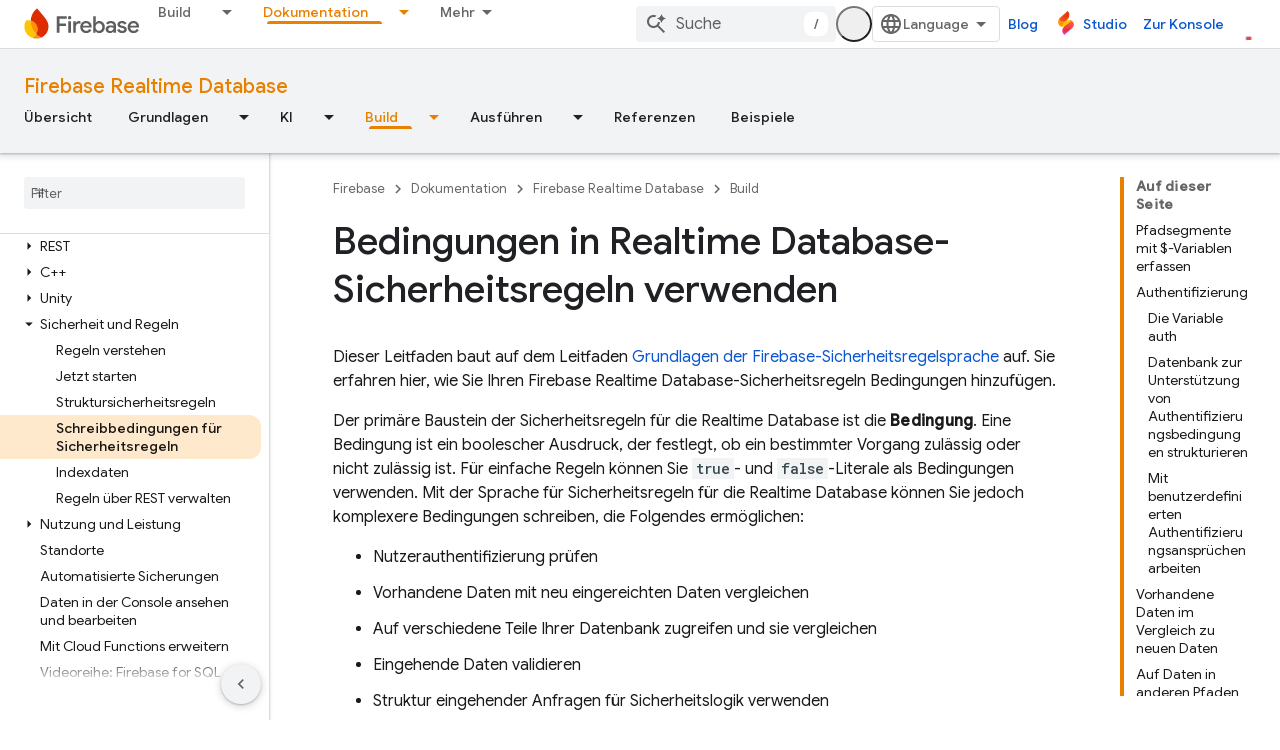

--- FILE ---
content_type: text/javascript
request_url: https://www.gstatic.cn/devrel-devsite/prod/v5ecaab6967af5bdfffc1b93fe7d0ad58c271bf9f563243cec25f323a110134f0/firebase/js/devsite_cloudx_track_module__de.js
body_size: -854
content:
(function(_ds){var window=this;var xZ=function(a){let b;try{b=new URL(a)}catch(c){return!1}return!!b},zZ=function(a){if(!ena.includes(a))throw Error(`Unexpected utm parameter: ${a}`);a=fna[a];try{var b=(new _ds.rh(window.location.href)).j.get(a.queryKey,"")}catch(d){b=""}if(!b)if(b="",yZ.get("__utmz")!==void 0){a=a.cookieKey;var c=`${yZ.get("__utmz")}`.split("|");for(const d of c)c=d.split("="),c.length===2&&c[0]&&c[0].includes(a)&&(b=c[1]);b||(b="02")}else b="01";return b},hna=function({category:a,action:b,label:c}){return a||
b||c?gna.some(({category:d,action:e,label:f})=>{let g=!1;d&&(g=(d==null?void 0:d.toLowerCase())===(a==null?void 0:a.toLowerCase()));e&&(g=(e==null?void 0:e.toLowerCase())===(b==null?void 0:b.toLowerCase()));f&&(g=(f==null?void 0:f.toLowerCase())===(c==null?void 0:c.toLowerCase()));return g}):!0};var ena="utm_source utm_medium utm_campaign utm_term utm_content utmcontent int_source int_medium int_campaign int_term int_content".split(" "),yZ=new _ds.li,fna={utm_source:{cookieKey:"utmcsr",queryKey:"utm_source"},utm_medium:{cookieKey:"utmcmd",queryKey:"utm_medium"},utm_campaign:{cookieKey:"utmccn",queryKey:"utm_campaign"},utm_term:{cookieKey:"utmctr",queryKey:"utm_term"},utm_content:{cookieKey:"utmcct",queryKey:"utm_content"},utmcontent:{cookieKey:"utmcct",queryKey:"utmcontent"},int_source:{cookieKey:"utmcsr",
queryKey:"int_source"},int_medium:{cookieKey:"utmcmd",queryKey:"int_medium"},int_campaign:{cookieKey:"utmccn",queryKey:"int_campaign"},int_term:{cookieKey:"utmctr",queryKey:"int_term"},int_content:{cookieKey:"utmcct",queryKey:"int_content"}};var ina=new Map([["https://cloud.google.com/contact",2],["https://console.cloud.google.com/freetrial",1],["https://console.cloud.google.com",3],["https://console.cloud.google.com/expressmode",1]]),jna=["//console.cloud.google.com/freetrial","//console.cloud.google.com/signup","//console.cloud.google.com/expressmode"],kna=function(a){a.j||(a.j=!0,a.eventHandler.listen(document,"click",b=>{(b=AZ(a,b.target,"click"))&&BZ(a,b)}),a.eventHandler.listen(document,"contextmenu",b=>{(b=AZ(a,b.target,"contextmenu"))&&
BZ(a,b)}))},AZ=function(a,b,c){if(b&&b instanceof HTMLAnchorElement){if(c!=="contextmenu"){var d=_ds.vh(new _ds.rh(b.href),null).toString();(d=ina.get(d.endsWith("/")?d.slice(0,-1):d))&&_ds.uF(a.cloudtrack,String(d))}if(jna.some(e=>b.href.includes(e)))return b}return b&&b instanceof Node&&b.parentElement?AZ(a,b.parentElement,c):null},BZ=function(a,b){const c=zZ("utm_source"),d=zZ("utm_campaign"),e=zZ("utm_medium"),f=_ds.kw(window.location.href);var g;var h=(g=_ds.gw.get("FACET_EXPERIMENT_IDS_DEVSITE"))!=
null?g:"";var k;g=(k=_ds.gw.get("FACET_EXPERIMENT_IDS_EXPOSED_BOQ"))!=null?k:"";h=_ds.hw(h,g);h=h.length?`[${h.join(", ")}]`:"";var l;g=b.href;k={};k.protocol=(l=k.protocol)==null?void 0:l.toLowerCase();if(k.protocol==="http"||k.protocol==="https")k.protocol==="http"&&(k.rs=!0),delete k.protocol;g&&(new RegExp(/^[a-z]{1}[a-z0-9+.-]*:/i)).test(g)?(l=g.toLowerCase(),l.startsWith("http")&&l.startsWith("https")===!!k.rs?l=g.replace(new RegExp(/^https?/i),`http${k.rs?"":"s"}`):(l=g,l=k.XA?xZ(l)?l:"":l)):
(l=(k.protocol||(k.rs?"http":"https"))+":",g.startsWith(":")&&(g=g.substring(1)),l.toLowerCase().startsWith("http")&&!g.startsWith("//")&&(g=g.startsWith("/")?"/"+g:"//"+g),l+=g,l=k.XA?xZ(l)?l:"":l);l=new URL(l);c&&l.searchParams.set("facet_utm_source",c);d&&l.searchParams.set("facet_utm_campaign",d);e&&l.searchParams.set("facet_utm_medium",e);f&&l.searchParams.set("facet_url",f);h&&l.searchParams.set("facet_id_list",h);_ds.ig(b,_ds.cg(l.toString()).toString());_ds.vF(a.cloudtrack,"utility",{component:"facet",
text:`${c}~~${e}~~${d}~~${h}`,destination:f})},lna=class{constructor({cloudtrack:a}){this.j=!1;this.cloudtrack=a;this.eventHandler=new _ds.u}install(){kna(this)}};var mna=async function(){var a=(await _ds.v()).getConfig();return _ds.A(a,17)},ona=async function(a){var b=nna;const c=await mna();if(c)return(await fetch(`${"https://dlp.googleapis.com/v2/projects/google.com:cloud-web-hats/content:deidentify"}?key=${c}`,{body:JSON.stringify({item:{value:a},deidentifyConfig:{infoTypeTransformations:{transformations:[{primitiveTransformation:{characterMaskConfig:{maskingCharacter:"*"}}}]}},inspectConfig:{minLikelihood:"POSSIBLE",infoTypes:b}}),headers:{"Content-Type":"application/json"},
method:"POST"})).json()};var pna=["https://inthecloud.withgoogle.com/startup/dl-cd.html"],nna=[{name:"FIRST_NAME"},{name:"LAST_NAME"},{name:"EMAIL_ADDRESS"},{name:"CREDIT_CARD_NUMBER"},{name:"DATE_OF_BIRTH"},{name:"DOMAIN_NAME"},{name:"PHONE_NUMBER"},{name:"URL"},{name:"US_SOCIAL_SECURITY_NUMBER"},{name:"IP_ADDRESS"}],qna={bK:"utm_source",wI:"utm_medium",iE:"utm_campaign",HE:"utm_content",jK:"utm_term"},gna=[{category:"page performance"}],rna=function(a){a.eventHandler.listen(document.body,"devsite-analytics-observation",
b=>{b=b.getBrowserEvent().detail;const c={eventSource:"devsite_analytics_observation"};b.action==="pageScroll"||b.action==="pageScrollRaw"?_ds.vF(a.cloudtrack,b.action==="pageScroll"?"page_scroll":"page_scroll_raw",Object.assign({},c,{scrollDepth:b.label||""})):b.category==="profile: communities"||b.label==="Community Widget Callout"?_ds.vF(a.cloudtrack,"interaction",Object.assign({},c,{component:"devsite_my_community",text:b.category==="profile: communities"?b.label:b.action})):b.category==="cookie_bar"?
b.action==="loaded"?_ds.vF(a.cloudtrack,"utility",Object.assign({},c,{component:"cookie_bar",text:"loaded"})):b.action==="status_changed"&&_ds.vF(a.cloudtrack,"utility",Object.assign({},c,{component:"cookie_bar",text:`status_changed: ${b.label}`})):hna(b)||_ds.vF(a.cloudtrack,"interaction_devsite",Object.assign({},c,{category:b.category,action:b.action,label:b.label}))})},sna=function(a){a.eventHandler.listen(document.body,"devsite-analytics-sent-pageview",b=>{const c=b.Hc.detail;b.Hc.detail.event===
"trackPageview"&&_ds.vF(a.cloudtrack,"page_view",{pageName:c.pageName,hostingPlatform:"devsite"})})},tna=function(a){a.eventHandler.listen(document,"cloud-track-search-focus",()=>{_ds.vF(a.cloudtrack,"search_focus")});a.eventHandler.listen(document,"cloud-track-search-input",()=>{_ds.vF(a.cloudtrack,"search_input")});a.eventHandler.listen(document,"cloud-track-search-submit",async b=>{const c=window.location.pathname;var d=b.Hc.detail.query,e=b.Hc.detail.cD;let f="n/a",g="n/a";b="n/a";let h="(unknown)";
if(await DevsiteApp.hasMendelFlagAccess("Cloud","enable_cloud_dlp_service")){const l=[];if(e){var k=e.closest(".devsite-result-item");k instanceof HTMLElement&&(k=k.id,k.includes("partial-query")?h="suggested search":k.includes("other-products")?h="product":k.includes("product")?h="page":k.includes("reference")&&(h="reference"));e=e.closest(".devsite-result-item-link");e instanceof HTMLElement&&(k="",k=Array.from(e.children),k=k.length?k.map(m=>m instanceof HTMLElement?m.innerText:"").join(" "):e.innerText,
h==="suggested search"?(e=CZ(a,k).then(m=>g=m||"(dlp error)"),l.push(e)):(g=k,b=e.getAttribute("href")||"n/a"))}d&&(d=CZ(a,d).then(m=>{f=m||"(dlp error)";f=f.substring(0,100).replace(/([0-9]{5})([0-9]+)/g,"$1[c]")}),l.push(d));await Promise.all(l)}_ds.vF(a.cloudtrack,"search_submit",{searchSuggestionType:h,searchQuery:f,searchSuggestion:g,searchSuggestionUrl:b},{ev:c})})},una=function(a){a.eventHandler.listen(document.body,"cloudx-personalization-update",b=>{_ds.wF(a.cloudtrack,{Aa:b.Hc.detail.key,
value:b.Hc.detail.value})})},xna=async function(){const a=vna();var b=a.medium;if(a.source&&b){b=pna.map(c=>`[href*="${c}"]`).join(",");b=document.querySelectorAll(b);for(const c of b)c instanceof HTMLAnchorElement&&wna(c,a)}},CZ=async function(a,b){if(!b.length)return"";b=await ona(b).catch(c=>{_ds.vF(a.cloudtrack,"error",{errorType:"dlp",errorMessage:JSON.stringify(c)})});return b?b.item.value:(_ds.vF(a.cloudtrack,"error",{errorType:"dlp",errorMessage:"Unable to call DLP"}),null)},vna=function(){var a=
(new URL(window.document.location.href)).searchParams;const b=a.get("utm_source"),c=a.get("utm_medium"),d=a.get("utm_campaign"),e=a.get("utm_content");a=a.get("utm_term");return{source:b,medium:c,campaign:d,content:e,term:a}},wna=function(a,b){var c=a.getAttribute("href"),d=b.source,e=b.medium,f=b.campaign,g=b.content;b=b.term;if(c&&d&&e){c=new URL(c);d=[`${"utm_source"}=${d}`,`${"utm_medium"}=${e}`];f&&d.push(`${"utm_campaign"}=${f}`);g&&d.push(`${"utm_content"}=${g}`);b&&d.push(`${"utm_term"}=${b}`);
f=Object.values(qna);for(const [h,k]of Array.from(c.searchParams))g=k,e=h.replace(";",""),f.includes(e)||(g?d.push(`${e}=${g}`):d.push(e));c=`${c.origin}${c.pathname}?${d.join("&")}`;_ds.ig(a,c)}},DZ=class extends _ds.dC{constructor(){super(...arguments);this.userCountry="ZZ";this.cloudtrack=new _ds.zF;this.eventHandler=new _ds.u;this.o=new lna({cloudtrack:this.cloudtrack})}connectedCallback(){super.connectedCallback();this.cloudtrack.wn();this.o.install();rna(this);sna(this);tna(this);una(this);
let a;const b=(a=document.querySelector(".devsite-debug-info"))==null?void 0:a.getAttribute("render-finish");b&&_ds.vF(this.cloudtrack,"performance",{label:"render-finish",value:b});xna()}disconnectedCallback(){super.disconnectedCallback();_ds.D(this.cloudtrack.eventHandler);_ds.D(this.eventHandler)}};_ds.w([_ds.F({type:String}),_ds.x("design:type",Object)],DZ.prototype,"userCountry",void 0);try{customElements.define("cloudx-track",DZ)}catch(a){console.warn("CloudxTrack",a)};})(_ds_www);


--- FILE ---
content_type: text/javascript
request_url: https://www.gstatic.cn/devrel-devsite/prod/v5ecaab6967af5bdfffc1b93fe7d0ad58c271bf9f563243cec25f323a110134f0/firebase/js/devsite_devsite_selector_module__de.js
body_size: -854
content:
(function(_ds){var window=this;/*

 Copyright 2015-present Dan Abramov
 SPDX-License-Identifier: MIT
*/
var P7=function(a,b,c){function d(){if(m)throw Error("You may not call store.getState() while the reducer is executing. The reducer has already received the state as an argument. Pass it down from the top reducer instead of reading it from the store.");return h}function e(r){if(typeof r!=="function")throw Error(`Expected the listener to be a function. Instead, received: '${typeof r}'`);if(m)throw Error("You may not call store.subscribe() while the reducer is executing. If you would like to be notified after the store has been updated, subscribe from a component and invoke store.getState() in the callback to access the latest state. See https://redux.js.org/api/store#subscribelistener for more details.");
let q=!0;l===k&&(l=k.slice());l.push(r);return function(){if(q){if(m)throw Error("You may not unsubscribe from a store listener while the reducer is executing. See https://redux.js.org/api/store#subscribelistener for more details.");q=!1;l===k&&(l=k.slice());l.splice(l.indexOf(r),1);k=null}}}function f(r){if(typeof r!=="object"||r===null)var q=!1;else{for(q=r;Object.getPrototypeOf(q)!==null;)q=Object.getPrototypeOf(q);q=Object.getPrototypeOf(r)===q}if(!q)throw Error(`Actions must be plain objects. Instead, the actual type was: '${typeof r}'. You may need to add middleware to your store setup to handle dispatching other values, such as 'redux-thunk' to handle dispatching functions. See https://redux.js.org/tutorials/fundamentals/part-4-store#middleware and https://redux.js.org/tutorials/fundamentals/part-6-async-logic#using-the-redux-thunk-middleware for examples.`);
if(typeof r.type==="undefined")throw Error('Actions may not have an undefined "type" property. You may have misspelled an action type string constant.');if(m)throw Error("Reducers may not dispatch actions.");try{m=!0,h=g(h,r)}finally{m=!1}q=k=l;for(let z=0;z<q.length;z++)(0,q[z])();return r}if(typeof b==="function"&&typeof c==="function"||typeof c==="function"&&typeof arguments[3]==="function")throw Error("It looks like you are passing several store enhancers to createStore(). This is not supported. Instead, compose them together to a single function. See https://redux.js.org/tutorials/fundamentals/part-4-store#creating-a-store-with-enhancers for an example.");
typeof b==="function"&&typeof c==="undefined"&&(c=b,b=void 0);if(typeof c!=="undefined"){if(typeof c!=="function")throw Error(`Expected the enhancer to be a function. Instead, received: '${typeof c}'`);return c(P7)(a,b)}if(typeof a!=="function")throw Error(`Expected the root reducer to be a function. Instead, received: '${typeof a}'`);let g=a,h=b,k=[],l=k,m=!1;f({type:eAa});const n={dispatch:f,subscribe:e,getState:d,replaceReducer:function(r){if(typeof r!=="function")throw Error(`Expected the nextReducer to be a function. Instead, received: '${typeof r}`);
g=r;f({type:fAa});return n},[Q7]:function(){return{subscribe(r){function q(){r.next&&r.next(d())}if(typeof r!=="object"||r===null)throw new TypeError(`Expected the observer to be an object. Instead, received: '${typeof r}'`);q();return{unsubscribe:e(q)}},[Q7](){return this}}}};return n},gAa=function(a=R7,b){switch(b.type){case "SCOPE":const c=new Map(a.yh);c.set(b.scope,b.value);S7(c);return Object.assign({},a,{yh:c});case "CLEAR":return S7(R7.yh),R7;default:return a}},S7=async function(a){const b=
await _ds.v(),c=new Map;try{const d=JSON.parse(await b.getStorage().get("devsite-selector","__global_store"));for(const e of d)c.set(e[0],e[1]);for(const [e,f]of a)c.set(e,f)}catch(d){}try{await b.getStorage().set("devsite-selector","__global_store",JSON.stringify([...c]))}catch(d){}};var eAa=`@@redux/INIT${Math.random().toString(36).substring(7).split("").join(".")}`,fAa=`@@redux/REPLACE${Math.random().toString(36).substring(7).split("").join(".")}`;var Q7=typeof Symbol==="function"&&Symbol.observable||"@@observable";var R7={yh:new Map},T7=null,hAa=async function(a){try{const b=await (await _ds.v()).getStorage().get("devsite-selector","__global_store");if(b){const c=JSON.parse(b);if(c)for(const [d,e]of c)a.store.dispatch({type:"SCOPE",scope:d,value:e})}}catch(b){}},iAa=class{constructor(){this.store=P7(gAa);hAa(this)}dispatch(a){this.store.dispatch(a)}subscribe(a){return this.store.subscribe(a)}getState(){return this.store.getState()}};var jAa="track-type track-name track-metadata-eventdetail track-metadata-position track-metadata-region-tag track-metadata-snippet-file-url track-metadata-endgoal".split(" "),U7=function(a){a.o&&(_ds.D(a.eventHandler),a.eventHandler.listen(a.o,"click",b=>{kAa(a,b)}))},mAa=function(a){var b=[...a.children];for(var c of b)if(c.matches(".ds-selector-tabs")){if(b=c.getAttribute("data-ds-scope"))a.scope=b;const d=["ds-selector-tabs"];b=[...c.classList].filter(e=>!d.includes(e));a.classList.add(...b);c.classList.contains("devsite-no-overflow")&&
(a.noOverflow=!0);for(;c.childNodes.length;)a.appendChild(c.childNodes[0]);c.remove()}c=a.querySelectorAll(".kd-tabbed-horz");for(const d of c)d.matches(".kd-tabbed-horz")&&lAa(a,d)},oAa=async function(a){await window.customElements.whenDefined("devsite-tabs");await Promise.allSettled([...a.querySelectorAll(":scope > devsite-selector")].map(L=>L.ready()));var b=a.querySelector(":scope > devsite-tabs");b?await b.j:b=new _ds.ZX;a.o=b;a.o.isTabList=!0;a.noOverflow&&(a.o.noOverflow=!0);a.firstElementChild&&
a.firstElementChild!==a.o?a.insertBefore(a.o,a.firstElementChild):a.contains(a.o)||a.appendChild(a.o);U7(a);b=a.querySelectorAll(":scope > section");for(var c of b){a.ma.push(c);var d=c.dataset.tab,e=void 0,f=!0,g=!0;let L=b="",N=a.ownerDocument.createElement("tab");if(d){var h=void 0;if(e=(h=a.o)==null?void 0:_ds.OX(h,d))N=e,f=!1,N.id&&(b=N.id)}d=a.ownerDocument.createElement("a");var k=N.querySelector("a");k&&(d=k,g=!1);e&&g&&(d.textContent=e.textContent,_ds.En(e));N.contains(d)||N.appendChild(d);
N.removeAttribute("aria-selected");k="";if(f){f=c.querySelector("h1,h2,h3,h4,h5,h6");var l=void 0;if(f&&((l=f.textContent)==null?void 0:l.trim())!==""){(f.classList.contains("two-line-tab")||f.querySelector(".two-line-tab"))&&N.classList.add("devsite-two-line");g="";f.id&&(L=f.id);k=f.querySelector(".firebase-platform-label");var m=void 0;if((m=k)==null?0:m.textContent)g=k.textContent.trim(),k.remove();var n=f.textContent||"";k=c.querySelector("[tab-label]");var r=void 0;if((r=k)==null?0:r.getAttribute("tab-label"))g=
`${k.getAttribute("tab-label")}`;if(f.hasAttributes())for(var q of jAa)k=f.getAttribute(q),k!==null&&_ds.bC(a,q,k,d);k=f.tagName;f.remove();if(g)f=a.ownerDocument.createElement("span"),f.dataset.tabLabel=g,f.textContent=n.trim(),d.appendChild(f),b||(b=_ds.Qo(`${n} ${g}`));else if(d.append(...f.childNodes),!b){let R;b=_ds.Qo((R=n)!=null?R:"")||"tab"}}else n="Fehler",f&&(n=f.getAttribute("data-text")||"Fehler"),g&&(d.textContent=n),b||(b=_ds.Qo(n))}else if(!b){let R;b=_ds.Qo((R=N.textContent)!=null?
R:"")||"tab"}_ds.zy(N,"controls",`tabpanel-${b}`);N.id||(N.id=b);d.id||(d.id=`aria-tab-${b}`);d.href||_ds.ig(d,`#${b}`);_ds.xy(d,"button");var z=void 0;e||(z=a.o)!=null&&_ds.PX(z,b)||(N.dataset.tab=b,L&&(N.id=L),_ds.ela(a.o,N));_ds.xy(c,"tabpanel");_ds.zy(c,"labelledby",`aria-tab-${b}`);a.insertTabHeadings&&k&&(e=document.createElement(k),e.classList.add("devsite-selector-tab-heading"),e.textContent=d.textContent,c.insertBefore(e,c.firstChild));c.dataset.tab=b;c.tabIndex=0;c.id=`tabpanel-${b}`}r=
_ds.C().hash.substring(1);q=_ds.C().searchParams.get("tab");(c=a.ma.find(L=>L.matches(".selected,.devsite-selected")))&&c.classList.remove("selected","devsite-selected");m=l=h=z=null;if(r){var G;z=(G=a.o)==null?void 0:_ds.PX(G,r)}if(!z&&q){let L;h=(L=a.o)==null?void 0:_ds.OX(L,_ds.Qo(q))}if((G=a.store.getState().yh.get(a.scope))&&a.scope!=="none"){if(!z&&!h&&G){let L;l=(L=a.o)==null?void 0:_ds.OX(L,G)}if(!z&&!h&&!l)for(const L of a.ma)if(L.querySelector(`devsite-selector[scope="${a.scope}"] [data-tab="${G}"]`)){m=
L;break}}if(!(z||h||l||m))for(const L of a.ma){let N;if((N=L.querySelector("devsite-selector"))==null?0:N.active){m=L;break}}z?a.active=`${z.dataset.tab}`:h?a.active=`${h.dataset.tab}`:l?a.active=`${l.dataset.tab}`:m?a.active=`${m.dataset.tab}`:c?a.active=`${c.dataset.tab}`:nAa(a);a.ea.resolve();a.rendered=!0},kAa=async function(a,b){if(!b.defaultPrevented&&(b.preventDefault(),b.stopPropagation(),a.ownerDocument.body.dispatchEvent(new CustomEvent("devsite-close-overflow-tabs")),b.target)){b=b.target;
for(var c;!c&&b&&b!==a;){var d=void 0;((d=b)==null?void 0:d.tagName.toUpperCase())==="TAB"&&(c=b);let f;b=(f=b)==null?void 0:f.parentElement}var e;if((e=c)==null?0:e.dataset.tab)a.dispatchEvent(new CustomEvent("devsite-sticky-freeze",{bubbles:!0})),await _ds.Ih(),e=a.getBoundingClientRect(),a.active=c.dataset.tab,a.scope!=="none"&&a.store.dispatch({type:"SCOPE",scope:a.scope,value:a.active}),await _ds.Lo(),c=a.getBoundingClientRect(),d=_ds.zn(document),window.scrollTo({left:d.x,top:d.y+c.top-e.top}),
_ds.Jh();a.o&&(a=_ds.OX(a.o,a.active),a==null?0:a.id)&&(c=_ds.C(),c.searchParams.delete("tab"),c.hash=`${a.id}`,_ds.zo(c.href,!0))}},nAa=function(a){var b;let c;(b=a.o)==null?b=void 0:b=b.o?b.o[0]:void 0;if(b=(c=b)==null?void 0:c.dataset.tab)a.active=b},pAa=async function(a,b=""){if(a.o){var c=_ds.OX(a.o,a.active);if(c){_ds.WX(a.o,c);c=V7(a,b);var d=V7(a,a.active);if(d==null||!d.classList.contains("devsite-active")){if(d)c==null||c.classList.remove("devsite-active"),d==null||d.classList.add("devsite-active");
else if(c&&a.active!==b){a.active=b;return}a.dispatchEvent(new CustomEvent("devsite-content-updated",{bubbles:!0}))}}}},V7=function(a,b){if(b)return a.ma.find(c=>c.matches(`[data-tab="${b}"]`))},lAa=function(a,b){var c=[...b.children];for(const d of c)if(d.matches("article")){c=a.ownerDocument.createElement("section");for(d.classList.contains("selected")&&c.classList.add("devsite-selected");d.childNodes.length;)c.appendChild(d.childNodes[0]);const e=c.querySelector("header");if(e){const f=a.ownerDocument.createElement("h3");
e.childNodes.length&&f.append(...e.childNodes);f.id=e.id;_ds.In(f,e)}a.appendChild(c);d.remove()}b.remove()},W7=class extends _ds.dC{Na(){return this}constructor(){super(["devsite-tabs"]);this.scope="auto";this.active="";this.insertTabHeadings=this.noOverflow=this.rendered=!1;this.ea=new _ds.Hh;this.ra=new _ds.Hh;T7||(T7=new iAa);this.store=T7;this.oa=()=>{};this.eventHandler=new _ds.u;this.qa=!1;this.o=null;this.ma=[];_ds.aC(this,(0,_ds.Ag)`track-type`,(0,_ds.Ag)`track-name`,(0,_ds.Ag)`track-metadata-eventDetail`,
(0,_ds.Ag)`track-metadata-position`,(0,_ds.Ag)`track-metadata-region-tag`,(0,_ds.Ag)`track-metadata-snippet-file-url`,(0,_ds.Ag)`track-metadata-end-goal`)}async connectedCallback(){super.connectedCallback();this.qa?U7(this):(this.qa=!0,this.oa=this.store.subscribe(()=>{var a=this.store.getState();if(a.yh.has(this.scope)&&this.scope!=="none"&&(a=a.yh.get(this.scope))){let b;if((b=this.o)==null?0:_ds.OX(b,a))this.active=a}this.ra.resolve()}),mAa(this),await oAa(this));await this.ea.promise;await this.scrollToAnchor()}async ready(){return this.ea.promise}async scrollToAnchor(){const a=
_ds.C().hash;if(a){await this.j;const b=await _ds.v();let c;((c=this.o)==null?0:_ds.PX(c,a.substring(1)))&&await b.scrollToAnchor(a)}}disconnectedCallback(){super.disconnectedCallback();_ds.D(this.eventHandler);this.oa&&this.oa()}updated(a){super.updated(a);a.has("active")&&this.active&&pAa(this,a.get("active"))}};W7.prototype.disconnectedCallback=W7.prototype.disconnectedCallback;W7.prototype.connectedCallback=W7.prototype.connectedCallback;
_ds.w([_ds.F({type:String,La:!0}),_ds.x("design:type",Object)],W7.prototype,"scope",void 0);_ds.w([_ds.F({type:String,La:!0}),_ds.x("design:type",Object)],W7.prototype,"active",void 0);_ds.w([_ds.F({type:Boolean,La:!0}),_ds.x("design:type",Object)],W7.prototype,"rendered",void 0);_ds.w([_ds.F({type:Boolean,La:!0,Aa:"no-overflow"}),_ds.x("design:type",Object)],W7.prototype,"noOverflow",void 0);
_ds.w([_ds.F({type:Boolean,Aa:"data-insert-tab-headings"}),_ds.x("design:type",Object)],W7.prototype,"insertTabHeadings",void 0);try{customElements.define("devsite-selector",W7)}catch(a){console.warn("devsite.app.customElement.DevsiteSelector",a)};})(_ds_www);
